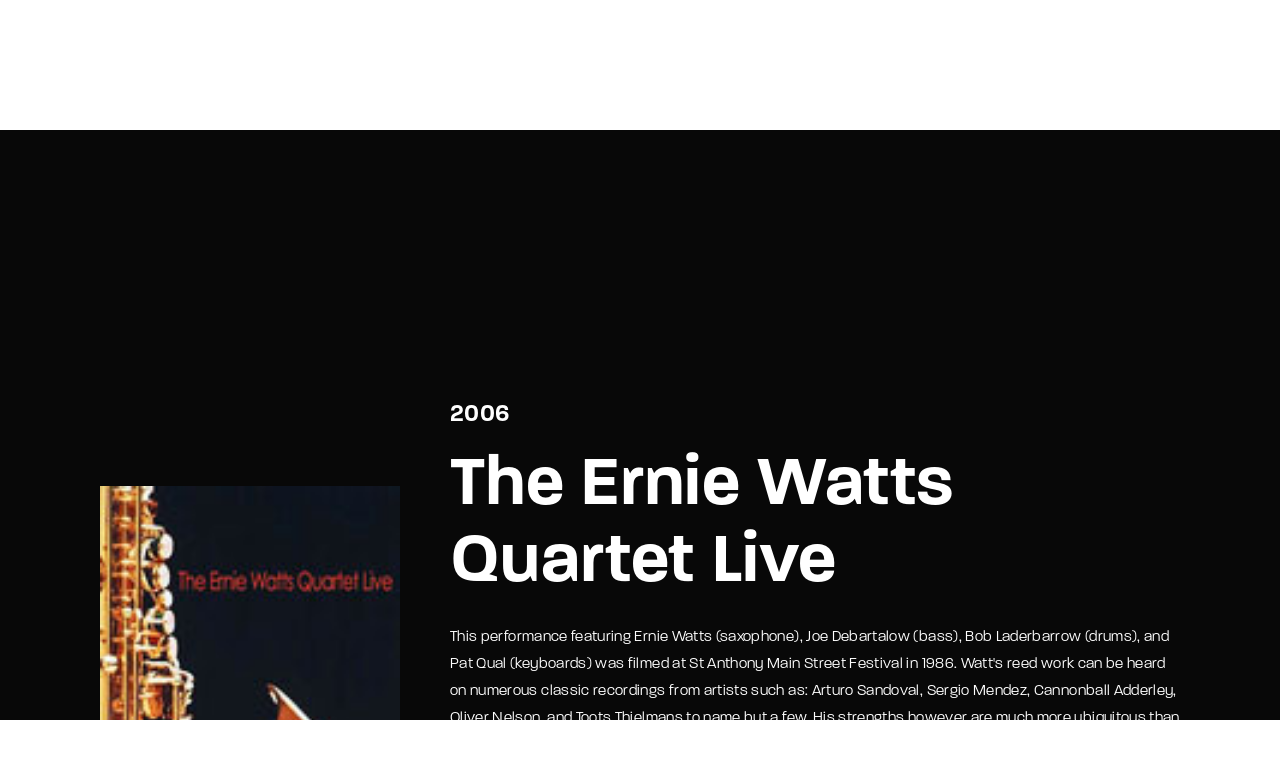

--- FILE ---
content_type: text/html; charset=UTF-8
request_url: https://onlinemoviesbox.com/title-item/the-ernie-watts-quartet-live/
body_size: 12020
content:
<!DOCTYPE html>
<html lang="en-US">
	<head>
		<meta charset="UTF-8" />
		<meta http-equiv="X-UA-Compatible" content="IE=edge">
		<link rel="profile" href="gmpg.org/xfn/11" />

		<meta name="viewport" content="width=device-width, initial-scale=1">
		<meta name='robots' content='index, follow, max-image-preview:large, max-snippet:-1, max-video-preview:-1' />
	<style>img:is([sizes="auto" i], [sizes^="auto," i]) { contain-intrinsic-size: 3000px 1500px }</style>
	
	<!-- This site is optimized with the Yoast SEO plugin v22.2 - https://yoast.com/wordpress/plugins/seo/ -->
	<title>The Ernie Watts Quartet Live - OnlineMoviesBox</title>
	<link rel="canonical" href="https://onlinemoviesbox.com/title-item/the-ernie-watts-quartet-live/" />
	<meta property="og:locale" content="en_US" />
	<meta property="og:type" content="article" />
	<meta property="og:title" content="The Ernie Watts Quartet Live - OnlineMoviesBox" />
	<meta property="og:description" content="This performance featuring Ernie Watts (saxophone), Joe Debartalow (bass), Bob Laderbarrow (drums), and Pat Qual (keyboards) was filmed at St Anthony Main Street Festival in..." />
	<meta property="og:url" content="https://onlinemoviesbox.com/title-item/the-ernie-watts-quartet-live/" />
	<meta property="og:site_name" content="OnlineMoviesBox" />
	<meta name="twitter:card" content="summary_large_image" />
	<meta name="twitter:label1" content="Est. reading time" />
	<meta name="twitter:data1" content="1 minute" />
	<script type="application/ld+json" class="yoast-schema-graph">{"@context":"https://schema.org","@graph":[{"@type":"WebPage","@id":"https://onlinemoviesbox.com/title-item/the-ernie-watts-quartet-live/","url":"https://onlinemoviesbox.com/title-item/the-ernie-watts-quartet-live/","name":"The Ernie Watts Quartet Live - OnlineMoviesBox","isPartOf":{"@id":"https://onlinemoviesbox.com/#website"},"datePublished":"2022-06-08T13:45:10+00:00","dateModified":"2022-06-08T13:45:10+00:00","breadcrumb":{"@id":"https://onlinemoviesbox.com/title-item/the-ernie-watts-quartet-live/#breadcrumb"},"inLanguage":"en-US","potentialAction":[{"@type":"ReadAction","target":["https://onlinemoviesbox.com/title-item/the-ernie-watts-quartet-live/"]}]},{"@type":"BreadcrumbList","@id":"https://onlinemoviesbox.com/title-item/the-ernie-watts-quartet-live/#breadcrumb","itemListElement":[{"@type":"ListItem","position":1,"name":"Titles","item":"https://onlinemoviesbox.com/title-item/"},{"@type":"ListItem","position":2,"name":"The Ernie Watts Quartet Live"}]},{"@type":"WebSite","@id":"https://onlinemoviesbox.com/#website","url":"https://onlinemoviesbox.com/","name":"OnlineMoviesBox","description":"Watch The Best Movies Online","potentialAction":[{"@type":"SearchAction","target":{"@type":"EntryPoint","urlTemplate":"https://onlinemoviesbox.com/?s={search_term_string}"},"query-input":"required name=search_term_string"}],"inLanguage":"en-US"}]}</script>
	<!-- / Yoast SEO plugin. -->


<link rel='dns-prefetch' href='//use.typekit.net' />
<link rel="alternate" type="application/rss+xml" title="OnlineMoviesBox &raquo; Feed" href="https://onlinemoviesbox.com/feed/" />
<link rel="alternate" type="application/rss+xml" title="OnlineMoviesBox &raquo; Comments Feed" href="https://onlinemoviesbox.com/comments/feed/" />
<link rel="alternate" type="application/rss+xml" title="OnlineMoviesBox &raquo; The Ernie Watts Quartet Live Comments Feed" href="https://onlinemoviesbox.com/title-item/the-ernie-watts-quartet-live/feed/" />
<script type="text/javascript">
/* <![CDATA[ */
window._wpemojiSettings = {"baseUrl":"https:\/\/s.w.org\/images\/core\/emoji\/16.0.1\/72x72\/","ext":".png","svgUrl":"https:\/\/s.w.org\/images\/core\/emoji\/16.0.1\/svg\/","svgExt":".svg","source":{"concatemoji":"https:\/\/onlinemoviesbox.com\/wp-includes\/js\/wp-emoji-release.min.js?ver=6.8.3"}};
/*! This file is auto-generated */
!function(s,n){var o,i,e;function c(e){try{var t={supportTests:e,timestamp:(new Date).valueOf()};sessionStorage.setItem(o,JSON.stringify(t))}catch(e){}}function p(e,t,n){e.clearRect(0,0,e.canvas.width,e.canvas.height),e.fillText(t,0,0);var t=new Uint32Array(e.getImageData(0,0,e.canvas.width,e.canvas.height).data),a=(e.clearRect(0,0,e.canvas.width,e.canvas.height),e.fillText(n,0,0),new Uint32Array(e.getImageData(0,0,e.canvas.width,e.canvas.height).data));return t.every(function(e,t){return e===a[t]})}function u(e,t){e.clearRect(0,0,e.canvas.width,e.canvas.height),e.fillText(t,0,0);for(var n=e.getImageData(16,16,1,1),a=0;a<n.data.length;a++)if(0!==n.data[a])return!1;return!0}function f(e,t,n,a){switch(t){case"flag":return n(e,"\ud83c\udff3\ufe0f\u200d\u26a7\ufe0f","\ud83c\udff3\ufe0f\u200b\u26a7\ufe0f")?!1:!n(e,"\ud83c\udde8\ud83c\uddf6","\ud83c\udde8\u200b\ud83c\uddf6")&&!n(e,"\ud83c\udff4\udb40\udc67\udb40\udc62\udb40\udc65\udb40\udc6e\udb40\udc67\udb40\udc7f","\ud83c\udff4\u200b\udb40\udc67\u200b\udb40\udc62\u200b\udb40\udc65\u200b\udb40\udc6e\u200b\udb40\udc67\u200b\udb40\udc7f");case"emoji":return!a(e,"\ud83e\udedf")}return!1}function g(e,t,n,a){var r="undefined"!=typeof WorkerGlobalScope&&self instanceof WorkerGlobalScope?new OffscreenCanvas(300,150):s.createElement("canvas"),o=r.getContext("2d",{willReadFrequently:!0}),i=(o.textBaseline="top",o.font="600 32px Arial",{});return e.forEach(function(e){i[e]=t(o,e,n,a)}),i}function t(e){var t=s.createElement("script");t.src=e,t.defer=!0,s.head.appendChild(t)}"undefined"!=typeof Promise&&(o="wpEmojiSettingsSupports",i=["flag","emoji"],n.supports={everything:!0,everythingExceptFlag:!0},e=new Promise(function(e){s.addEventListener("DOMContentLoaded",e,{once:!0})}),new Promise(function(t){var n=function(){try{var e=JSON.parse(sessionStorage.getItem(o));if("object"==typeof e&&"number"==typeof e.timestamp&&(new Date).valueOf()<e.timestamp+604800&&"object"==typeof e.supportTests)return e.supportTests}catch(e){}return null}();if(!n){if("undefined"!=typeof Worker&&"undefined"!=typeof OffscreenCanvas&&"undefined"!=typeof URL&&URL.createObjectURL&&"undefined"!=typeof Blob)try{var e="postMessage("+g.toString()+"("+[JSON.stringify(i),f.toString(),p.toString(),u.toString()].join(",")+"));",a=new Blob([e],{type:"text/javascript"}),r=new Worker(URL.createObjectURL(a),{name:"wpTestEmojiSupports"});return void(r.onmessage=function(e){c(n=e.data),r.terminate(),t(n)})}catch(e){}c(n=g(i,f,p,u))}t(n)}).then(function(e){for(var t in e)n.supports[t]=e[t],n.supports.everything=n.supports.everything&&n.supports[t],"flag"!==t&&(n.supports.everythingExceptFlag=n.supports.everythingExceptFlag&&n.supports[t]);n.supports.everythingExceptFlag=n.supports.everythingExceptFlag&&!n.supports.flag,n.DOMReady=!1,n.readyCallback=function(){n.DOMReady=!0}}).then(function(){return e}).then(function(){var e;n.supports.everything||(n.readyCallback(),(e=n.source||{}).concatemoji?t(e.concatemoji):e.wpemoji&&e.twemoji&&(t(e.twemoji),t(e.wpemoji)))}))}((window,document),window._wpemojiSettings);
/* ]]> */
</script>
<style id='wp-emoji-styles-inline-css' type='text/css'>

	img.wp-smiley, img.emoji {
		display: inline !important;
		border: none !important;
		box-shadow: none !important;
		height: 1em !important;
		width: 1em !important;
		margin: 0 0.07em !important;
		vertical-align: -0.1em !important;
		background: none !important;
		padding: 0 !important;
	}
</style>
<link rel='stylesheet' id='wp-block-library-css' href='https://onlinemoviesbox.com/wp-includes/css/dist/block-library/style.min.css?ver=6.8.3' type='text/css' media='all' />
<style id='wp-block-library-theme-inline-css' type='text/css'>
.wp-block-audio :where(figcaption){color:#555;font-size:13px;text-align:center}.is-dark-theme .wp-block-audio :where(figcaption){color:#ffffffa6}.wp-block-audio{margin:0 0 1em}.wp-block-code{border:1px solid #ccc;border-radius:4px;font-family:Menlo,Consolas,monaco,monospace;padding:.8em 1em}.wp-block-embed :where(figcaption){color:#555;font-size:13px;text-align:center}.is-dark-theme .wp-block-embed :where(figcaption){color:#ffffffa6}.wp-block-embed{margin:0 0 1em}.blocks-gallery-caption{color:#555;font-size:13px;text-align:center}.is-dark-theme .blocks-gallery-caption{color:#ffffffa6}:root :where(.wp-block-image figcaption){color:#555;font-size:13px;text-align:center}.is-dark-theme :root :where(.wp-block-image figcaption){color:#ffffffa6}.wp-block-image{margin:0 0 1em}.wp-block-pullquote{border-bottom:4px solid;border-top:4px solid;color:currentColor;margin-bottom:1.75em}.wp-block-pullquote cite,.wp-block-pullquote footer,.wp-block-pullquote__citation{color:currentColor;font-size:.8125em;font-style:normal;text-transform:uppercase}.wp-block-quote{border-left:.25em solid;margin:0 0 1.75em;padding-left:1em}.wp-block-quote cite,.wp-block-quote footer{color:currentColor;font-size:.8125em;font-style:normal;position:relative}.wp-block-quote:where(.has-text-align-right){border-left:none;border-right:.25em solid;padding-left:0;padding-right:1em}.wp-block-quote:where(.has-text-align-center){border:none;padding-left:0}.wp-block-quote.is-large,.wp-block-quote.is-style-large,.wp-block-quote:where(.is-style-plain){border:none}.wp-block-search .wp-block-search__label{font-weight:700}.wp-block-search__button{border:1px solid #ccc;padding:.375em .625em}:where(.wp-block-group.has-background){padding:1.25em 2.375em}.wp-block-separator.has-css-opacity{opacity:.4}.wp-block-separator{border:none;border-bottom:2px solid;margin-left:auto;margin-right:auto}.wp-block-separator.has-alpha-channel-opacity{opacity:1}.wp-block-separator:not(.is-style-wide):not(.is-style-dots){width:100px}.wp-block-separator.has-background:not(.is-style-dots){border-bottom:none;height:1px}.wp-block-separator.has-background:not(.is-style-wide):not(.is-style-dots){height:2px}.wp-block-table{margin:0 0 1em}.wp-block-table td,.wp-block-table th{word-break:normal}.wp-block-table :where(figcaption){color:#555;font-size:13px;text-align:center}.is-dark-theme .wp-block-table :where(figcaption){color:#ffffffa6}.wp-block-video :where(figcaption){color:#555;font-size:13px;text-align:center}.is-dark-theme .wp-block-video :where(figcaption){color:#ffffffa6}.wp-block-video{margin:0 0 1em}:root :where(.wp-block-template-part.has-background){margin-bottom:0;margin-top:0;padding:1.25em 2.375em}
</style>
<style id='classic-theme-styles-inline-css' type='text/css'>
/*! This file is auto-generated */
.wp-block-button__link{color:#fff;background-color:#32373c;border-radius:9999px;box-shadow:none;text-decoration:none;padding:calc(.667em + 2px) calc(1.333em + 2px);font-size:1.125em}.wp-block-file__button{background:#32373c;color:#fff;text-decoration:none}
</style>
<style id='global-styles-inline-css' type='text/css'>
:root{--wp--preset--aspect-ratio--square: 1;--wp--preset--aspect-ratio--4-3: 4/3;--wp--preset--aspect-ratio--3-4: 3/4;--wp--preset--aspect-ratio--3-2: 3/2;--wp--preset--aspect-ratio--2-3: 2/3;--wp--preset--aspect-ratio--16-9: 16/9;--wp--preset--aspect-ratio--9-16: 9/16;--wp--preset--color--black: #000000;--wp--preset--color--cyan-bluish-gray: #abb8c3;--wp--preset--color--white: #ffffff;--wp--preset--color--pale-pink: #f78da7;--wp--preset--color--vivid-red: #cf2e2e;--wp--preset--color--luminous-vivid-orange: #ff6900;--wp--preset--color--luminous-vivid-amber: #fcb900;--wp--preset--color--light-green-cyan: #7bdcb5;--wp--preset--color--vivid-green-cyan: #00d084;--wp--preset--color--pale-cyan-blue: #8ed1fc;--wp--preset--color--vivid-cyan-blue: #0693e3;--wp--preset--color--vivid-purple: #9b51e0;--wp--preset--gradient--vivid-cyan-blue-to-vivid-purple: linear-gradient(135deg,rgba(6,147,227,1) 0%,rgb(155,81,224) 100%);--wp--preset--gradient--light-green-cyan-to-vivid-green-cyan: linear-gradient(135deg,rgb(122,220,180) 0%,rgb(0,208,130) 100%);--wp--preset--gradient--luminous-vivid-amber-to-luminous-vivid-orange: linear-gradient(135deg,rgba(252,185,0,1) 0%,rgba(255,105,0,1) 100%);--wp--preset--gradient--luminous-vivid-orange-to-vivid-red: linear-gradient(135deg,rgba(255,105,0,1) 0%,rgb(207,46,46) 100%);--wp--preset--gradient--very-light-gray-to-cyan-bluish-gray: linear-gradient(135deg,rgb(238,238,238) 0%,rgb(169,184,195) 100%);--wp--preset--gradient--cool-to-warm-spectrum: linear-gradient(135deg,rgb(74,234,220) 0%,rgb(151,120,209) 20%,rgb(207,42,186) 40%,rgb(238,44,130) 60%,rgb(251,105,98) 80%,rgb(254,248,76) 100%);--wp--preset--gradient--blush-light-purple: linear-gradient(135deg,rgb(255,206,236) 0%,rgb(152,150,240) 100%);--wp--preset--gradient--blush-bordeaux: linear-gradient(135deg,rgb(254,205,165) 0%,rgb(254,45,45) 50%,rgb(107,0,62) 100%);--wp--preset--gradient--luminous-dusk: linear-gradient(135deg,rgb(255,203,112) 0%,rgb(199,81,192) 50%,rgb(65,88,208) 100%);--wp--preset--gradient--pale-ocean: linear-gradient(135deg,rgb(255,245,203) 0%,rgb(182,227,212) 50%,rgb(51,167,181) 100%);--wp--preset--gradient--electric-grass: linear-gradient(135deg,rgb(202,248,128) 0%,rgb(113,206,126) 100%);--wp--preset--gradient--midnight: linear-gradient(135deg,rgb(2,3,129) 0%,rgb(40,116,252) 100%);--wp--preset--font-size--small: 13px;--wp--preset--font-size--medium: 20px;--wp--preset--font-size--large: 36px;--wp--preset--font-size--x-large: 42px;--wp--preset--spacing--20: 0.44rem;--wp--preset--spacing--30: 0.67rem;--wp--preset--spacing--40: 1rem;--wp--preset--spacing--50: 1.5rem;--wp--preset--spacing--60: 2.25rem;--wp--preset--spacing--70: 3.38rem;--wp--preset--spacing--80: 5.06rem;--wp--preset--shadow--natural: 6px 6px 9px rgba(0, 0, 0, 0.2);--wp--preset--shadow--deep: 12px 12px 50px rgba(0, 0, 0, 0.4);--wp--preset--shadow--sharp: 6px 6px 0px rgba(0, 0, 0, 0.2);--wp--preset--shadow--outlined: 6px 6px 0px -3px rgba(255, 255, 255, 1), 6px 6px rgba(0, 0, 0, 1);--wp--preset--shadow--crisp: 6px 6px 0px rgba(0, 0, 0, 1);}:where(.is-layout-flex){gap: 0.5em;}:where(.is-layout-grid){gap: 0.5em;}body .is-layout-flex{display: flex;}.is-layout-flex{flex-wrap: wrap;align-items: center;}.is-layout-flex > :is(*, div){margin: 0;}body .is-layout-grid{display: grid;}.is-layout-grid > :is(*, div){margin: 0;}:where(.wp-block-columns.is-layout-flex){gap: 2em;}:where(.wp-block-columns.is-layout-grid){gap: 2em;}:where(.wp-block-post-template.is-layout-flex){gap: 1.25em;}:where(.wp-block-post-template.is-layout-grid){gap: 1.25em;}.has-black-color{color: var(--wp--preset--color--black) !important;}.has-cyan-bluish-gray-color{color: var(--wp--preset--color--cyan-bluish-gray) !important;}.has-white-color{color: var(--wp--preset--color--white) !important;}.has-pale-pink-color{color: var(--wp--preset--color--pale-pink) !important;}.has-vivid-red-color{color: var(--wp--preset--color--vivid-red) !important;}.has-luminous-vivid-orange-color{color: var(--wp--preset--color--luminous-vivid-orange) !important;}.has-luminous-vivid-amber-color{color: var(--wp--preset--color--luminous-vivid-amber) !important;}.has-light-green-cyan-color{color: var(--wp--preset--color--light-green-cyan) !important;}.has-vivid-green-cyan-color{color: var(--wp--preset--color--vivid-green-cyan) !important;}.has-pale-cyan-blue-color{color: var(--wp--preset--color--pale-cyan-blue) !important;}.has-vivid-cyan-blue-color{color: var(--wp--preset--color--vivid-cyan-blue) !important;}.has-vivid-purple-color{color: var(--wp--preset--color--vivid-purple) !important;}.has-black-background-color{background-color: var(--wp--preset--color--black) !important;}.has-cyan-bluish-gray-background-color{background-color: var(--wp--preset--color--cyan-bluish-gray) !important;}.has-white-background-color{background-color: var(--wp--preset--color--white) !important;}.has-pale-pink-background-color{background-color: var(--wp--preset--color--pale-pink) !important;}.has-vivid-red-background-color{background-color: var(--wp--preset--color--vivid-red) !important;}.has-luminous-vivid-orange-background-color{background-color: var(--wp--preset--color--luminous-vivid-orange) !important;}.has-luminous-vivid-amber-background-color{background-color: var(--wp--preset--color--luminous-vivid-amber) !important;}.has-light-green-cyan-background-color{background-color: var(--wp--preset--color--light-green-cyan) !important;}.has-vivid-green-cyan-background-color{background-color: var(--wp--preset--color--vivid-green-cyan) !important;}.has-pale-cyan-blue-background-color{background-color: var(--wp--preset--color--pale-cyan-blue) !important;}.has-vivid-cyan-blue-background-color{background-color: var(--wp--preset--color--vivid-cyan-blue) !important;}.has-vivid-purple-background-color{background-color: var(--wp--preset--color--vivid-purple) !important;}.has-black-border-color{border-color: var(--wp--preset--color--black) !important;}.has-cyan-bluish-gray-border-color{border-color: var(--wp--preset--color--cyan-bluish-gray) !important;}.has-white-border-color{border-color: var(--wp--preset--color--white) !important;}.has-pale-pink-border-color{border-color: var(--wp--preset--color--pale-pink) !important;}.has-vivid-red-border-color{border-color: var(--wp--preset--color--vivid-red) !important;}.has-luminous-vivid-orange-border-color{border-color: var(--wp--preset--color--luminous-vivid-orange) !important;}.has-luminous-vivid-amber-border-color{border-color: var(--wp--preset--color--luminous-vivid-amber) !important;}.has-light-green-cyan-border-color{border-color: var(--wp--preset--color--light-green-cyan) !important;}.has-vivid-green-cyan-border-color{border-color: var(--wp--preset--color--vivid-green-cyan) !important;}.has-pale-cyan-blue-border-color{border-color: var(--wp--preset--color--pale-cyan-blue) !important;}.has-vivid-cyan-blue-border-color{border-color: var(--wp--preset--color--vivid-cyan-blue) !important;}.has-vivid-purple-border-color{border-color: var(--wp--preset--color--vivid-purple) !important;}.has-vivid-cyan-blue-to-vivid-purple-gradient-background{background: var(--wp--preset--gradient--vivid-cyan-blue-to-vivid-purple) !important;}.has-light-green-cyan-to-vivid-green-cyan-gradient-background{background: var(--wp--preset--gradient--light-green-cyan-to-vivid-green-cyan) !important;}.has-luminous-vivid-amber-to-luminous-vivid-orange-gradient-background{background: var(--wp--preset--gradient--luminous-vivid-amber-to-luminous-vivid-orange) !important;}.has-luminous-vivid-orange-to-vivid-red-gradient-background{background: var(--wp--preset--gradient--luminous-vivid-orange-to-vivid-red) !important;}.has-very-light-gray-to-cyan-bluish-gray-gradient-background{background: var(--wp--preset--gradient--very-light-gray-to-cyan-bluish-gray) !important;}.has-cool-to-warm-spectrum-gradient-background{background: var(--wp--preset--gradient--cool-to-warm-spectrum) !important;}.has-blush-light-purple-gradient-background{background: var(--wp--preset--gradient--blush-light-purple) !important;}.has-blush-bordeaux-gradient-background{background: var(--wp--preset--gradient--blush-bordeaux) !important;}.has-luminous-dusk-gradient-background{background: var(--wp--preset--gradient--luminous-dusk) !important;}.has-pale-ocean-gradient-background{background: var(--wp--preset--gradient--pale-ocean) !important;}.has-electric-grass-gradient-background{background: var(--wp--preset--gradient--electric-grass) !important;}.has-midnight-gradient-background{background: var(--wp--preset--gradient--midnight) !important;}.has-small-font-size{font-size: var(--wp--preset--font-size--small) !important;}.has-medium-font-size{font-size: var(--wp--preset--font-size--medium) !important;}.has-large-font-size{font-size: var(--wp--preset--font-size--large) !important;}.has-x-large-font-size{font-size: var(--wp--preset--font-size--x-large) !important;}
:where(.wp-block-post-template.is-layout-flex){gap: 1.25em;}:where(.wp-block-post-template.is-layout-grid){gap: 1.25em;}
:where(.wp-block-columns.is-layout-flex){gap: 2em;}:where(.wp-block-columns.is-layout-grid){gap: 2em;}
:root :where(.wp-block-pullquote){font-size: 1.5em;line-height: 1.6;}
</style>
<link rel='stylesheet' id='contact-form-7-css' href='https://onlinemoviesbox.com/wp-content/plugins/contact-form-7/includes/css/styles.css?ver=5.7.3' type='text/css' media='all' />
<link rel='stylesheet' id='noxe-child-css' href='https://onlinemoviesbox.com/wp-content/themes/noxe/style.css?ver=6.8.3' type='text/css' media='all' />
<link rel='stylesheet' id='fancybox-css' href='https://onlinemoviesbox.com/wp-content/themes/noxe/includes/assets/css/fancybox.min.css?ver=6.8.3' type='text/css' media='all' />
<link rel='stylesheet' id='foundation-css' href='https://onlinemoviesbox.com/wp-content/themes/noxe/includes/assets/css/foundation.min.css?ver=6.8.3' type='text/css' media='all' />
<link rel='stylesheet' id='swiper-css' href='https://onlinemoviesbox.com/wp-content/themes/noxe/includes/assets/css/swiper.min.css?ver=6.8.3' type='text/css' media='all' />
<link rel='stylesheet' id='fontawesome-css' href='https://onlinemoviesbox.com/wp-content/themes/noxe/includes/assets/css/fontawesome.min.css?ver=6.8.3' type='text/css' media='all' />
<link rel='stylesheet' id='selectize-css' href='https://onlinemoviesbox.com/wp-content/themes/noxe/includes/assets/css/selectize.min.css?ver=6.8.3' type='text/css' media='all' />
<link rel='stylesheet' id='simplebar-css' href='https://onlinemoviesbox.com/wp-content/themes/noxe/includes/assets/css/simplebar.min.css?ver=6.8.3' type='text/css' media='all' />
<link rel='stylesheet' id='justifiedGallery-css' href='https://onlinemoviesbox.com/wp-content/themes/noxe/includes/assets/css/justifiedGallery.min.css?ver=6.8.3' type='text/css' media='all' />
<link rel='stylesheet' id='noxe-theme-css' href='https://onlinemoviesbox.com/wp-content/themes/noxe/includes/assets/css/gt-style.min.css?ver=6.8.3' type='text/css' media='all' />
<link rel='stylesheet' id='noxe-social-media-css' href='https://onlinemoviesbox.com/wp-content/themes/noxe/includes/assets/css/gt-social-media.min.css?ver=6.8.3' type='text/css' media='all' />
<link rel='stylesheet' id='noxe-css' href='https://onlinemoviesbox.com/wp-content/themes/noxe-child/style.css?ver=6.8.3' type='text/css' media='all' />
<link rel='stylesheet' id='noxe-default-fonts-css' href='https://use.typekit.net/oek3jfu.css?ver=1.0.0' type='text/css' media='all' />
<link rel='stylesheet' id='noxe-custom-css' href='https://onlinemoviesbox.com/wp-content/themes/noxe/includes/assets/css/custom.css?ver=1.0.0' type='text/css' media='all' />
<style id='noxe-custom-inline-css' type='text/css'>
body{font-family: 'paralucent';}
</style>
<script type="text/javascript" src="https://onlinemoviesbox.com/wp-includes/js/jquery/jquery.min.js?ver=3.7.1" id="jquery-core-js"></script>
<script type="text/javascript" src="https://onlinemoviesbox.com/wp-includes/js/jquery/jquery-migrate.min.js?ver=3.4.1" id="jquery-migrate-js"></script>
<link rel="https://api.w.org/" href="https://onlinemoviesbox.com/wp-json/" /><link rel="alternate" title="JSON" type="application/json" href="https://onlinemoviesbox.com/wp-json/wp/v2/title-item/6043" /><link rel="EditURI" type="application/rsd+xml" title="RSD" href="https://onlinemoviesbox.com/xmlrpc.php?rsd" />
<meta name="generator" content="WordPress 6.8.3" />
<link rel='shortlink' href='https://onlinemoviesbox.com/?p=6043' />
<link rel="alternate" title="oEmbed (JSON)" type="application/json+oembed" href="https://onlinemoviesbox.com/wp-json/oembed/1.0/embed?url=https%3A%2F%2Fonlinemoviesbox.com%2Ftitle-item%2Fthe-ernie-watts-quartet-live%2F" />
<link rel="alternate" title="oEmbed (XML)" type="text/xml+oembed" href="https://onlinemoviesbox.com/wp-json/oembed/1.0/embed?url=https%3A%2F%2Fonlinemoviesbox.com%2Ftitle-item%2Fthe-ernie-watts-quartet-live%2F&#038;format=xml" />
<meta name="generator" content="Powered by WPBakery Page Builder - drag and drop page builder for WordPress."/>
<noscript><style> .wpb_animate_when_almost_visible { opacity: 1; }</style></noscript>
	</head>
	<body data-rsssl=1 class="wp-singular title-item-template-default single single-title-item postid-6043 wp-embed-responsive wp-theme-noxe wp-child-theme-noxe-child noxe-theme wpb-js-composer js-comp-ver-6.9.0 vc_responsive">

		
		
		<header class="gt-header gt-desktop-header gt-style-1 gt-dark gt-absolute gt-transparent"><div class="gt-flex-container-full"><div class="gt-item-group"><div class="gt-item gt-off-canvas-icon gt-linked-item" data-toggle="gt-off-canvas"><svg xmlns="http://www.w3.org/2000/svg" width="24" height="24" viewBox="0 0 24 24" fill="none" stroke="currentColor" stroke-width="2" stroke-linecap="round" stroke-linejoin="round" class="feather feather-menu"><line x1="3" y1="12" x2="21" y2="12"></line><line x1="3" y1="6" x2="21" y2="6"></line><line x1="3" y1="18" x2="21" y2="18"></line></svg></div><div class="gt-item gt-logo"><a href="https://onlinemoviesbox.com/"><span>OnlineMoviesBox</span></a></div><div class="gt-item gt-language-switcher gt-style-1"></div></div><div class="gt-item-group"><div class="gt-item gt-search gt-linked-item" data-toggle="gt-search-popup"><svg xmlns="http://www.w3.org/2000/svg" width="23" height="23" viewBox="0 0 24 24" fill="none" stroke="currentColor" stroke-width="2" stroke-linecap="round" stroke-linejoin="round" class="feather feather-search"><circle cx="11" cy="11" r="8"></circle><line x1="21" y1="21" x2="16.65" y2="16.65"></line></svg></div></div></div></header>
		<header class="gt-header gt-desktop-header gt-style-1 gt-fixed gt-sticky-header gt-light"><div class="gt-flex-container-full"><div class="gt-item-group"><div class="gt-item gt-off-canvas-icon gt-linked-item" data-toggle="gt-off-canvas"><svg xmlns="http://www.w3.org/2000/svg" width="24" height="24" viewBox="0 0 24 24" fill="none" stroke="currentColor" stroke-width="2" stroke-linecap="round" stroke-linejoin="round" class="feather feather-menu"><line x1="3" y1="12" x2="21" y2="12"></line><line x1="3" y1="6" x2="21" y2="6"></line><line x1="3" y1="18" x2="21" y2="18"></line></svg></div><div class="gt-item gt-logo"><a href="https://onlinemoviesbox.com/"><span>OnlineMoviesBox</span></a></div><div class="gt-item gt-language-switcher gt-style-1"></div></div><div class="gt-item-group"><div class="gt-item gt-search gt-linked-item" data-toggle="gt-search-popup"><svg xmlns="http://www.w3.org/2000/svg" width="23" height="23" viewBox="0 0 24 24" fill="none" stroke="currentColor" stroke-width="2" stroke-linecap="round" stroke-linejoin="round" class="feather feather-search"><circle cx="11" cy="11" r="8"></circle><line x1="21" y1="21" x2="16.65" y2="16.65"></line></svg></div></div></div></header>
		<header class="gt-header gt-mobile-header gt-m-style-1 gt-light gt-default"><div class="gt-flex-container-full"><div class="gt-item-group"><div class="gt-item gt-off-canvas-icon gt-linked-item" data-toggle="gt-off-canvas"><svg xmlns="http://www.w3.org/2000/svg" width="24" height="24" viewBox="0 0 24 24" fill="none" stroke="currentColor" stroke-width="2" stroke-linecap="round" stroke-linejoin="round" class="feather feather-menu"><line x1="3" y1="12" x2="21" y2="12"></line><line x1="3" y1="6" x2="21" y2="6"></line><line x1="3" y1="18" x2="21" y2="18"></line></svg></div><div class="gt-item gt-logo"><a href="https://onlinemoviesbox.com/"><span>OnlineMoviesBox</span></a></div></div><div class="gt-item-group"><div class="gt-item gt-language-switcher gt-style-1"></div><div class="gt-item gt-search gt-linked-item" data-toggle="gt-search-popup"><svg xmlns="http://www.w3.org/2000/svg" width="23" height="23" viewBox="0 0 24 24" fill="none" stroke="currentColor" stroke-width="2" stroke-linecap="round" stroke-linejoin="round" class="feather feather-search"><circle cx="11" cy="11" r="8"></circle><line x1="21" y1="21" x2="16.65" y2="16.65"></line></svg></div></div></div></header>
		<header class="gt-header gt-mobile-header gt-m-style-1 gt-light gt-fixed gt-sticky-mobile-header"><div class="gt-flex-container-full"><div class="gt-item-group"><div class="gt-item gt-off-canvas-icon gt-linked-item" data-toggle="gt-off-canvas"><svg xmlns="http://www.w3.org/2000/svg" width="24" height="24" viewBox="0 0 24 24" fill="none" stroke="currentColor" stroke-width="2" stroke-linecap="round" stroke-linejoin="round" class="feather feather-menu"><line x1="3" y1="12" x2="21" y2="12"></line><line x1="3" y1="6" x2="21" y2="6"></line><line x1="3" y1="18" x2="21" y2="18"></line></svg></div><div class="gt-item gt-logo"><a href="https://onlinemoviesbox.com/"><span>OnlineMoviesBox</span></a></div></div><div class="gt-item-group"><div class="gt-item gt-language-switcher gt-style-1"></div><div class="gt-item gt-search gt-linked-item" data-toggle="gt-search-popup"><svg xmlns="http://www.w3.org/2000/svg" width="23" height="23" viewBox="0 0 24 24" fill="none" stroke="currentColor" stroke-width="2" stroke-linecap="round" stroke-linejoin="round" class="feather feather-search"><circle cx="11" cy="11" r="8"></circle><line x1="21" y1="21" x2="16.65" y2="16.65"></line></svg></div></div></div></header>
		<main class="gt-main">
	
		
		
			<div class="gt-page-wrapper">
				<div class="gt-title-overview gt-style-1"><div class="gt-cover"><div class="gt-flex-container"><div class="gt-poster"><img width="600" height="885" class="attachment-noxe-title-poster-2 size-noxe-title-poster-2" src="https://cdn.flixu.tv/onlinemoviesbox.com/images/newcover/ernie_watts_quartet_live_checkedcover_125x178.jpg" loading="lazy"></div><div class="gt-details gt-part-1"><h6>2006</h6><h1>The Ernie Watts Quartet Live</h1><div class="gt-mini-summary"><p>This performance featuring Ernie Watts (saxophone), Joe Debartalow (bass), Bob Laderbarrow (drums), and Pat Qual (keyboards) was filmed at St Anthony Main Street Festival in 1986. Watt's reed work can be heard on numerous classic recordings from artists such as: Arturo Sandoval, Sergio Mendez, Cannonball Adderley, Oliver Nelson, and Toots Thielmans to name but a few. His strengths however are much more ubiquitous than the jazz realm, having played on sessions for pop's most respected artists, namely, Quincy Jones, Whitney Houston, Chaka Khan, Frank Zappa, Julio Iglesias, Joe Cocker, Bonnie Raitt and he joined The Rolling Stones on stage for their 1981 U.S. Tour.</p>
</div><div class="gt-items"><div class="gt-item gt-watch-trailer"><div class="gt-button gt-style-3 gt-dark"><a data-type="iframe" data-src="https://video.crazedigital.com/player/gYR9bMJ2iLB6HhpvqCvq/TR8TRjpjc1mCYCyv7O0B" data-fancybox2 href="javascript:;"><div class="gt-icon"><svg xmlns="http://www.w3.org/2000/svg" width="24" height="24" viewBox="0 0 24 24" fill="none" stroke="currentColor" stroke-width="2" stroke-linecap="round" stroke-linejoin="round" class="feather feather-play"><polygon points="5 3 19 12 5 21 5 3"></polygon></svg></div><span>Watch the Movie</span></a></div></div><div class="gt-dotted-items"><div class="gt-item gt-genres"><ul><li><a href="https://onlinemoviesbox.com/title-genre/live-shows/?post_type=title-item">Live Shows</a></li></ul></div><div class="gt-item gt-release-date">2006</div></div></div></div></div></div><div class="gt-flex-container"><div class="gt-details gt-part-2"><div class="gt-inner-wrapper"><div class="gt-buttons"><div class="gt-button gt-style-2 gt-dark gt-add-watchlist"><a data-toggle="gt-user-box" class="gt-login-for-watchlist" title="Add to Watchlist" gt-tooltip="true"><svg xmlns="http://www.w3.org/2000/svg" width="24" height="24" viewBox="0 0 24 24" fill="none" stroke="currentColor" stroke-width="2" stroke-linecap="round" stroke-linejoin="round"><line x1="12" y1="5" x2="12" y2="19"></line><line x1="5" y1="12" x2="19" y2="12"></line></svg></a></div><div class="gt-button gt-style-2 gt-add-favorites"><a data-toggle="gt-user-box" class="gt-login-for-favorite" title="Add to Favorites" gt-tooltip="true"><svg xmlns="http://www.w3.org/2000/svg" width="24" height="24" viewBox="0 0 24 24" fill="none" stroke="currentColor" stroke-width="2" stroke-linecap="round" stroke-linejoin="round"><path d="M20.84 4.61a5.5 5.5 0 0 0-7.78 0L12 5.67l-1.06-1.06a5.5 5.5 0 0 0-7.78 7.78l1.06 1.06L12 21.23l7.78-7.78 1.06-1.06a5.5 5.5 0 0 0 0-7.78z"></path></svg></a></div></div></div></div></div></div>			
					
					
					<div class="gt-flex-container gt-page-layout">					<a href="https://onlinemoviesbox.com">Home Page</a>
						<div class="gt-page-content gt-page-content-full"><div class="gt-sticky-sidebar">
							<article class="gt-single-title">

								<div id="post-6043" class="gt-item-modules gt-style-1 post-6043 title-item type-title-item status-publish hentry title-type-movie title-genre-live-shows">

									
									
								</div>

							</article>

						</div></div>
						<div class="gt-page-sidebar gt-page-sidebar-no"><div class="gt-sidebar"><div id="block-2" class="gt-widget gt-style-1 widget_block widget_search"><form role="search" method="get" action="https://onlinemoviesbox.com/" class="wp-block-search__button-outside wp-block-search__text-button wp-block-search"    ><label class="wp-block-search__label" for="wp-block-search__input-1" >Search</label><div class="wp-block-search__inside-wrapper " ><input class="wp-block-search__input" id="wp-block-search__input-1" placeholder="" value="" type="search" name="s" required /><button aria-label="Search" class="wp-block-search__button wp-element-button" type="submit" >Search</button></div></form></div><div id="block-3" class="gt-widget gt-style-1 widget_block">
<div class="wp-block-group"><div class="wp-block-group__inner-container is-layout-flow wp-block-group-is-layout-flow"></div></div>
</div><div id="block-4" class="gt-widget gt-style-1 widget_block">
<div class="wp-block-group"><div class="wp-block-group__inner-container is-layout-flow wp-block-group-is-layout-flow"></div></div>
</div></div></div>
					</div>
			</div>
			
			<div class="gt-content-nav gt-style-1"><div class="gt-item gt-prev"><a href="https://onlinemoviesbox.com/title-item/t-g-sheppard-live/"><div class="gt-item-inner"><div class="gt-subtitle">Previous</div><h5 class="gt-title">T.G. Sheppard &#8211; Live</h5></div></a></div><div class="gt-item gt-next"><a href="https://onlinemoviesbox.com/title-item/the-platters-live/"><div class="gt-item-inner"><div class="gt-subtitle">Next</div><h5 class="gt-title">The Platters &#8211; Live</h5></div></a></div></div>
		
	<script type="text/javascript">
	jQuery(document).ready(function($){
		$('[data-fancybox2]').fancybox({
			toolbar  : false,
			smallBtn : true,
			iframe : {
				preload : false,
				css : {
					width : '640px',
					height: '360px'
				}
			}
		})
	});
</script>
			</main>
			<footer class="gt-footer"><div class="gt-footer-widgets gt-style-1 gt-dark"><div class="gt-container"><div class="gt-grid gt-grid-4 gt-spacing-30"><div class="gt-grid-col"><div id="noxe_title_search_widget-2" class="gt-footer-widget widget_noxe_title_search_widget"><div class="gt-widget-title">Search</div><form method="get" action="https://onlinemoviesbox.com/search-results/"><div class="gt-title-search gt-style-1 gt-light"><div class="gt-inner"><div class="gt-keyword"><svg xmlns="http://www.w3.org/2000/svg" width="24" height="24" viewBox="0 0 24 24" fill="none" stroke="currentColor" stroke-width="2" stroke-linecap="round" stroke-linejoin="round" class="feather feather-search"><circle cx="11" cy="11" r="8"></circle><line x1="21" y1="21" x2="16.65" y2="16.65"></line></svg><input name="keyword" type="text" autocomplete="off" placeholder="Find movies tv shows documentary and more..." value="" class="gt-no-border gt-light"></div><div class="gt-fields"><div class="gt-grid gt-grid-1 gt-spacing-0"></div></div></div></div></form></div></div><div class="gt-grid-col"><div id="nav_menu-3" class="gt-footer-widget widget_nav_menu"><div class="gt-widget-title">Genres</div><div class="menu-genres-container"><ul id="menu-genres" class="menu"><li id="menu-item-7304" class="menu-item menu-item-type-taxonomy menu-item-object-title-genre menu-item-7304"><a href="https://onlinemoviesbox.com/title-genre/drama/">Drama</a></li>
<li id="menu-item-7305" class="menu-item menu-item-type-taxonomy menu-item-object-title-genre menu-item-7305"><a href="https://onlinemoviesbox.com/title-genre/documentary/">Documentary</a></li>
<li id="menu-item-7306" class="menu-item menu-item-type-taxonomy menu-item-object-title-genre menu-item-7306"><a href="https://onlinemoviesbox.com/title-genre/family/">Family</a></li>
<li id="menu-item-7307" class="menu-item menu-item-type-taxonomy menu-item-object-title-genre menu-item-7307"><a href="https://onlinemoviesbox.com/title-genre/comedy/">Comedy</a></li>
<li id="menu-item-7308" class="menu-item menu-item-type-taxonomy menu-item-object-title-genre menu-item-7308"><a href="https://onlinemoviesbox.com/title-genre/martial-arts/">Martial Arts</a></li>
<li id="menu-item-7309" class="menu-item menu-item-type-taxonomy menu-item-object-title-genre current-title-item-ancestor current-menu-parent current-title-item-parent menu-item-7309"><a href="https://onlinemoviesbox.com/title-genre/live-shows/">Live Shows</a></li>
<li id="menu-item-7310" class="menu-item menu-item-type-taxonomy menu-item-object-title-genre menu-item-7310"><a href="https://onlinemoviesbox.com/title-genre/music-docu/">Music Docu</a></li>
<li id="menu-item-7311" class="menu-item menu-item-type-taxonomy menu-item-object-title-genre menu-item-7311"><a href="https://onlinemoviesbox.com/title-genre/terrors/">General Horror</a></li>
<li id="menu-item-7312" class="menu-item menu-item-type-taxonomy menu-item-object-title-genre menu-item-7312"><a href="https://onlinemoviesbox.com/title-genre/crime-and-thrillers/">Crime and Thrillers</a></li>
</ul></div></div></div><div class="gt-grid-col"><div id="block-7" class="gt-footer-widget widget_block">
<div class="wp-block-group"><div class="wp-block-group__inner-container is-layout-flow wp-block-group-is-layout-flow">
<div class="wp-block-group"><div class="wp-block-group__inner-container is-layout-flow wp-block-group-is-layout-flow"></div></div>
</div></div>
</div></div><div class="gt-grid-col"><div id="nav_menu-4" class="gt-footer-widget widget_nav_menu"><div class="gt-widget-title">About us</div><div class="menu-about-us-container"><ul id="menu-about-us" class="menu"><li id="menu-item-7344" class="menu-item menu-item-type-post_type menu-item-object-page menu-item-7344"><a href="https://onlinemoviesbox.com/about-us/">About Us</a></li>
<li id="menu-item-7343" class="menu-item menu-item-type-post_type menu-item-object-page menu-item-7343"><a href="https://onlinemoviesbox.com/terms/">Terms</a></li>
<li id="menu-item-7342" class="menu-item menu-item-type-post_type menu-item-object-page menu-item-7342"><a href="https://onlinemoviesbox.com/privacy-policy-2/">PRIVACY POLICY</a></li>
<li id="menu-item-7341" class="menu-item menu-item-type-post_type menu-item-object-page menu-item-7341"><a href="https://onlinemoviesbox.com/dmca-policy/">DMCA POLICY</a></li>
<li id="menu-item-7345" class="menu-item menu-item-type-post_type menu-item-object-page menu-item-7345"><a href="https://onlinemoviesbox.com/contact_us/">Contact Us</a></li>
<li id="menu-item-7340" class="menu-item menu-item-type-post_type menu-item-object-page menu-item-7340"><a href="https://onlinemoviesbox.com/pricing/">Pricing</a></li>
</ul></div></div></div></div></div></div></footer>
			
			<div class="gt-search-popup gt-popup gt-style-1 gt-light"><div class="gt-inner"><div class="gt-close"><span></span><div class="gt-icon"><svg xmlns="http://www.w3.org/2000/svg" width="24" height="24" viewBox="0 0 24 24" fill="none" stroke="currentColor" stroke-width="2" stroke-linecap="round" stroke-linejoin="round" class="feather feather-x"><line x1="18" y1="6" x2="6" y2="18"></line><line x1="6" y1="6" x2="18" y2="18"></line></svg></div></div><div class="gt-container"><div class="gt-search-form"><form role="search" method="get" class="searchform" action="https://onlinemoviesbox.com/"><input type="text" value="" placeholder="Type here to search." autocomplete="off" class="" name="s" /></form><p class="gt-note">Press Enter / Return to begin your search or hit ESC to close.</p></div></div><div class="gt-description"></div></div></div>
			<div class="gt-user-box-popup gt-popup gt-style-1"><div class="gt-inner" data-simplebar><div class="gt-close"><div class="gt-icon"><svg xmlns="http://www.w3.org/2000/svg" width="24" height="24" viewBox="0 0 24 24" fill="none" stroke="currentColor" stroke-width="2" stroke-linecap="round" stroke-linejoin="round" class="feather feather-x"><line x1="18" y1="6" x2="6" y2="18"></line><line x1="6" y1="6" x2="18" y2="18"></line></svg></div></div><div class="gt-container"><div class="gt-user-box gt-style-1"><div class="gt-tabs gt-style-1 gt-horizontal"><ul data-tabs id="gt-user-box-tabs"><li class="tabs-title is-active"><a href="#sign-in">Login</a></li><li class="tabs-title"><a href="#sign-up">Register</a></li></ul></div><div class="gt-tabs-content gt-fade-effect" data-tabs-content="gt-user-box-tabs"><div class="gt-tabs-panel is-active" id="sign-in"><form id="gt-sign-in-form" action="https://onlinemoviesbox.com/" method="POST"><div class="gt-grid gt-grid-1 gt-spacing-10"><div class="gt-grid-col"><label for="gt-sign-in-username" id="gt-sign-in-username-label">Username or Email Address</label><input type="text" name="gt-sign-in-username" id="gt-sign-in-username" required /></div><div class="gt-grid-col"><label for="gt-sign-in-password" id="gt-sign-in-password-label">Password</label><input type="password" name="gt-sign-in-password" id="gt-sign-in-password" required /></div><div class="gt-grid-col"><button type="submit" class="gt-button gt-style-4 gt-full-width">Sign in</button><input type="hidden" value="noxe_sign_in_backend" name="action" /></div><div class="gt-grid-col"><div class="gt-grid gt-grid-2 gt-spacing-10 gt-grid-vertical-center"><div class="gt-grid-col"><input type="checkbox" value="none" class="gt-checkbox" name="gt-remember-me" id="gt-remember-me"/><label class="gt-checkbox-label" for="gt-remember-me" id="gt-remember-me-label">Remember Me</label></div><div class="gt-grid-col gt-password-reset"><a href="https://onlinemoviesbox.com/wp-login.php?action=lostpassword&redirect_to=https%3A%2F%2Fonlinemoviesbox.com%2Ftitle-item%2Fthe-ernie-watts-quartet-live%2F">Lost Your Password?</a></div></div></div></div><div class="gt-notices"></div><input type="hidden" id="gt-sign-in-security" name="gt-sign-in-security" value="45513a5931" /><input type="hidden" name="_wp_http_referer" value="/title-item/the-ernie-watts-quartet-live/" /></form></div><div class="gt-tabs-panel" id="sign-up"><p>New membership are not allowed.</p>
</div></div></div></div><div class="gt-description"></div></div></div>
		<script type="speculationrules">
{"prefetch":[{"source":"document","where":{"and":[{"href_matches":"\/*"},{"not":{"href_matches":["\/wp-*.php","\/wp-admin\/*","\/wp-content\/uploads\/*","\/wp-content\/*","\/wp-content\/plugins\/*","\/wp-content\/themes\/noxe-child\/*","\/wp-content\/themes\/noxe\/*","\/*\\?(.+)"]}},{"not":{"selector_matches":"a[rel~=\"nofollow\"]"}},{"not":{"selector_matches":".no-prefetch, .no-prefetch a"}}]},"eagerness":"conservative"}]}
</script>
<div class="off-canvas position-left gt-offcanvas-full-screen gt-position-left" id="gt-off-canvas" data-off-canvas data-transition="push"><div class="gt-off-canvas gt-style-1 gt-light"><div class="gt-split gt-split-disable"><div class="gt-content" data-simplebar><div class="gt-top"><div class="gt-close"><a aria-label="Close menu" data-close><svg xmlns="http://www.w3.org/2000/svg" width="24" height="24" viewBox="0 0 24 24" fill="none" stroke="currentColor" stroke-width="2" stroke-linecap="round" stroke-linejoin="round" class="feather feather-x"><line x1="18" y1="6" x2="6" y2="18"></line><line x1="6" y1="6" x2="18" y2="18"></line></svg></a></div></div><div class="gt-bottom"><div class="gt-widgets"><div class="gt-grid gt-grid-2 gt-spacing-30"><div class="gt-grid-col"><div id="block-6" class="gt-widget widget_block">
<div class="wp-block-group"><div class="wp-block-group__inner-container is-layout-flow wp-block-group-is-layout-flow"><div class="widget widget_nav_menu"><h2 class="widgettitle">Genres</h2><div class="menu-genres-container"><ul id="menu-genres-1" class="menu"><li class="menu-item menu-item-type-taxonomy menu-item-object-title-genre menu-item-7304"><a href="https://onlinemoviesbox.com/title-genre/drama/">Drama</a></li>
<li class="menu-item menu-item-type-taxonomy menu-item-object-title-genre menu-item-7305"><a href="https://onlinemoviesbox.com/title-genre/documentary/">Documentary</a></li>
<li class="menu-item menu-item-type-taxonomy menu-item-object-title-genre menu-item-7306"><a href="https://onlinemoviesbox.com/title-genre/family/">Family</a></li>
<li class="menu-item menu-item-type-taxonomy menu-item-object-title-genre menu-item-7307"><a href="https://onlinemoviesbox.com/title-genre/comedy/">Comedy</a></li>
<li class="menu-item menu-item-type-taxonomy menu-item-object-title-genre menu-item-7308"><a href="https://onlinemoviesbox.com/title-genre/martial-arts/">Martial Arts</a></li>
<li class="menu-item menu-item-type-taxonomy menu-item-object-title-genre current-title-item-ancestor current-menu-parent current-title-item-parent menu-item-7309"><a href="https://onlinemoviesbox.com/title-genre/live-shows/">Live Shows</a></li>
<li class="menu-item menu-item-type-taxonomy menu-item-object-title-genre menu-item-7310"><a href="https://onlinemoviesbox.com/title-genre/music-docu/">Music Docu</a></li>
<li class="menu-item menu-item-type-taxonomy menu-item-object-title-genre menu-item-7311"><a href="https://onlinemoviesbox.com/title-genre/terrors/">General Horror</a></li>
<li class="menu-item menu-item-type-taxonomy menu-item-object-title-genre menu-item-7312"><a href="https://onlinemoviesbox.com/title-genre/crime-and-thrillers/">Crime and Thrillers</a></li>
</ul></div></div></div></div>
</div></div><div class="gt-grid-col"><div id="block-5" class="gt-widget widget_block">
<div class="wp-block-group"><div class="wp-block-group__inner-container is-layout-flow wp-block-group-is-layout-flow"><div class="widget widget_nav_menu"><h2 class="widgettitle">NFT</h2><div class="menu-nft-container"><ul id="menu-nft" class="menu"><li id="menu-item-7372" class="menu-item menu-item-type-post_type menu-item-object-page menu-item-7372"><a href="https://onlinemoviesbox.com/nft/">NFT</a></li>
<li id="menu-item-7371" class="menu-item menu-item-type-post_type menu-item-object-page menu-item-7371"><a href="https://onlinemoviesbox.com/nft-2/">NFT Projects</a></li>
</ul></div></div></div></div>
</div></div></div></div><div class="gt-social"></div><div class="gt-note"></div></div></div></div></div></div><script type="text/javascript" src="https://onlinemoviesbox.com/wp-content/plugins/contact-form-7/includes/swv/js/index.js?ver=5.7.3" id="swv-js"></script>
<script type="text/javascript" id="contact-form-7-js-extra">
/* <![CDATA[ */
var wpcf7 = {"api":{"root":"https:\/\/onlinemoviesbox.com\/wp-json\/","namespace":"contact-form-7\/v1"},"cached":"1"};
/* ]]> */
</script>
<script type="text/javascript" src="https://onlinemoviesbox.com/wp-content/plugins/contact-form-7/includes/js/index.js?ver=5.7.3" id="contact-form-7-js"></script>
<script type="text/javascript" id="noxe-favorite-system-js-extra">
/* <![CDATA[ */
var ajax_var = {"url":"https:\/\/onlinemoviesbox.com\/wp-admin\/admin-ajax.php","nonce":"e922ec90c2"};
/* ]]> */
</script>
<script type="text/javascript" src="https://onlinemoviesbox.com/wp-content/themes/noxe/includes/assets/js/gt-favorite-system.min.js?ver=6.8.3" id="noxe-favorite-system-js"></script>
<script type="text/javascript" id="noxe-watchlist-system-js-extra">
/* <![CDATA[ */
var ajax_var = {"url":"https:\/\/onlinemoviesbox.com\/wp-admin\/admin-ajax.php","nonce":"e922ec90c2"};
/* ]]> */
</script>
<script type="text/javascript" src="https://onlinemoviesbox.com/wp-content/themes/noxe/includes/assets/js/gt-watchlist-system.min.js?ver=6.8.3" id="noxe-watchlist-system-js"></script>
<script type="text/javascript" src="https://onlinemoviesbox.com/wp-content/themes/noxe/includes/assets/js/fancybox.min.js?ver=6.8.3" id="fancybox-js"></script>
<script type="text/javascript" id="fancybox-js-after">
/* <![CDATA[ */
jQuery(document).ready(function($){$('[data-fancybox]').fancybox({
					loop: true,
					keyboard: true,
					infobar: true,
					animationEffect: 'fade',
					animationDuration: 366,
					transitionEffect: 'fade',
					transitionDuration: 366,
					buttons: [
						"zoom","share","slideShow","fullScreen","download","thumbs","close",
					],
					slideShow: {
						autoStart: true,
						speed: 3000
					},
					thumbs: {
						autoStart: true,
						hideOnClose: true,
						parentEl: '.fancybox-container',
						axis: 'y',
					},
					buttons: [
						"zoom","share","slideShow","fullScreen","download","thumbs","close",
					],
					share: {
						url: function(instance, item) {
							return ((!instance.currentHash && !(item.type === 'inline' || item.type === 'html') ? item.origSrc || item.src : false) || window.location);
						},
						tpl: '<div class="gt-social-sharing"><div class="gt-title">Share This Photo</div><div class="gt-social-links gt-style-4 gt-light gt-size-m gt-center"><ul><li><a href="https://www.facebook.com/sharer/sharer.php?u=https://onlinemoviesbox.com/title-item/the-ernie-watts-quartet-live/&#038;t=The+Ernie+Watts+Quartet+Live" target="_blank" class="gt-facebook"><i class="fa-brands fa-facebook-f"></i></a></li><li><a href="https://twitter.com/intent/tweet?url=https://onlinemoviesbox.com/title-item/the-ernie-watts-quartet-live/&#038;text=The+Ernie+Watts+Quartet+Live" target="_blank" class="gt-twitter"><i class="fa-brands fa-twitter"></i></a></li><li><a href="https://www.linkedin.com/shareArticle?mini=true&#038;url=https://onlinemoviesbox.com/title-item/the-ernie-watts-quartet-live/&#038;title=The+Ernie+Watts+Quartet+Live" target="_blank" class="gt-linkedin"><i class="fa-brands fa-linkedin-in"></i></a></li><li><a href="whatsapp://send?text=https://onlinemoviesbox.com/title-item/the-ernie-watts-quartet-live/" target="_blank" class="gt-whatsapp"><i class="fa-brands fa-whatsapp"></i></a></li><li><a href="https://pinterest.com/pin/create/button/?url=https://onlinemoviesbox.com/title-item/the-ernie-watts-quartet-live/&#038;description=The+Ernie+Watts+Quartet+Live" target="_blank" class="gt-pinterest"><i class="fa-brands fa-pinterest-p"></i></a></li><li><a href="https://reddit.com/submit?url=https://onlinemoviesbox.com/title-item/the-ernie-watts-quartet-live/&#038;title=The+Ernie+Watts+Quartet+Live" target="_blank" class="gt-reddit"><i class="fa-brands fa-reddit-alien"></i></a></li><li><a href="mailto:?body=https://onlinemoviesbox.com/title-item/the-ernie-watts-quartet-live/&#038;subject=The+Ernie+Watts+Quartet+Live" target="_blank" class="gt-email"><i class="fa-solid fa-envelope"></i></a></li></ul></div></div>',
					},
					lang: 'en',
					i18n: {
						' . esc_attr( en ) . ': {
							CLOSE: 'Close',
							NEXT: 'Next',
							PREV: 'Previous',
							ERROR: 'The requested content cannot be loaded. Please try again later.',
							PLAY_START: 'Start slideshow',
							PLAY_STOP: 'Pause slideshow',
							FULL_SCREEN: 'Fullscreen',
							THUMBS: 'Thumbnails',
							DOWNLOAD: 'Download',
							SHARE: 'Share',
							ZOOM: 'Zoom',
						},
					},
				});});
jQuery(document).ready(function($){if (jQuery('.js-drilldown-back').length) {
			jQuery('.js-drilldown-back').each(function () {
				jQuery('.js-drilldown-back').find('a').text('Back');
			});
		}});
/* ]]> */
</script>
<script type="text/javascript" src="https://onlinemoviesbox.com/wp-content/themes/noxe/includes/assets/js/what-input.js?ver=6.8.3" id="what-input-js"></script>
<script type="text/javascript" src="https://onlinemoviesbox.com/wp-content/themes/noxe/includes/assets/js/foundation.min.js?ver=6.8.3" id="foundation-js"></script>
<script type="text/javascript" src="https://onlinemoviesbox.com/wp-content/themes/noxe/includes/assets/js/tweenmax.min.js?ver=6.8.3" id="tweenmax-js"></script>
<script type="text/javascript" src="https://onlinemoviesbox.com/wp-content/themes/noxe/includes/assets/js/swiper.min.js?ver=6.8.3" id="swiper-js"></script>
<script type="text/javascript" src="https://onlinemoviesbox.com/wp-content/themes/noxe/includes/assets/js/sifter.min.js?ver=6.8.3" id="sifter-js"></script>
<script type="text/javascript" src="https://onlinemoviesbox.com/wp-content/themes/noxe/includes/assets/js/microplugin.min.js?ver=6.8.3" id="microplugin-js"></script>
<script type="text/javascript" src="https://onlinemoviesbox.com/wp-content/themes/noxe/includes/assets/js/selectize.min.js?ver=6.8.3" id="selectize-js"></script>
<script type="text/javascript" src="https://onlinemoviesbox.com/wp-content/themes/noxe/includes/assets/js/simplebar.min.js?ver=6.8.3" id="simplebar-js"></script>
<script type="text/javascript" src="https://onlinemoviesbox.com/wp-content/themes/noxe/includes/assets/js/waypoints.min.js?ver=6.8.3" id="waypoints-js"></script>
<script type="text/javascript" src="https://onlinemoviesbox.com/wp-content/themes/noxe/includes/assets/js/counterup.min.js?ver=6.8.3" id="counterup-js"></script>
<script type="text/javascript" src="https://onlinemoviesbox.com/wp-content/themes/noxe/includes/assets/js/justifiedGallery.min.js?ver=6.8.3" id="justifiedGallery-js"></script>
<script type="text/javascript" src="https://onlinemoviesbox.com/wp-includes/js/imagesloaded.min.js?ver=5.0.0" id="imagesloaded-js"></script>
<script type="text/javascript" src="https://onlinemoviesbox.com/wp-includes/js/jquery/ui/core.min.js?ver=1.13.3" id="jquery-ui-core-js"></script>
<script type="text/javascript" src="https://onlinemoviesbox.com/wp-includes/js/jquery/ui/datepicker.min.js?ver=1.13.3" id="jquery-ui-datepicker-js"></script>
<script type="text/javascript" id="jquery-ui-datepicker-js-after">
/* <![CDATA[ */
jQuery(function(jQuery){jQuery.datepicker.setDefaults({"closeText":"Close","currentText":"Today","monthNames":["January","February","March","April","May","June","July","August","September","October","November","December"],"monthNamesShort":["Jan","Feb","Mar","Apr","May","Jun","Jul","Aug","Sep","Oct","Nov","Dec"],"nextText":"Next","prevText":"Previous","dayNames":["Sunday","Monday","Tuesday","Wednesday","Thursday","Friday","Saturday"],"dayNamesShort":["Sun","Mon","Tue","Wed","Thu","Fri","Sat"],"dayNamesMin":["S","M","T","W","T","F","S"],"dateFormat":"MM d, yy","firstDay":1,"isRTL":false});});
/* ]]> */
</script>
<script type="text/javascript" src="https://onlinemoviesbox.com/wp-content/themes/noxe/includes/assets/js/gt-timeline.min.js?ver=6.8.3" id="noxe-timeline-js"></script>
<script type="text/javascript" src="https://onlinemoviesbox.com/wp-content/themes/noxe/includes/assets/js/gt-script.min.js?ver=6.8.3" id="noxe-js"></script>
<script type="text/javascript" id="noxe-js-after">
/* <![CDATA[ */
jQuery(document).ready(function($){
			jQuery('.gt-datepicker-input').datepicker({
					dateFormat: 'MM dd, yy',
					showOtherMonths: true,
					showButtonPanel: true,
					firstDay: 1,
					duration: 'normal',
					closeText: 'Apply',
					prevText: 'Prev',
					nextText: 'Next',
					monthNames: [ 'January', 'February', 'March', 'April', 'May', 'June', 'July', 'August', 'September', 'October', 'November', 'December' ],
					monthNamesMin: [ 'Jan', 'Feb', 'Mar', 'Apr', 'May', 'Jun', 'Jul', 'Aug', 'Sep', 'Oct', 'Nov', 'Dec' ],
					dayNames: [ 'Saturday', 'Monday', 'Tuesday', 'Wednesday', 'Thursday', 'Friday', 'Saturday' ],
					dayNamesMin: [ 'Su', 'Mo', 'Tu', 'We', 'Th', 'Fr', 'Sa' ],
					dayNamesShort : [ 'Sun', 'Mon', 'Tue', 'Wed', 'Thu', 'Fri', 'Sat' ],
				});
		});
/* ]]> */
</script>
<script type="text/javascript" src="https://onlinemoviesbox.com/wp-includes/js/comment-reply.min.js?ver=6.8.3" id="comment-reply-js" async="async" data-wp-strategy="async"></script>
<script type="text/javascript" id="ajax-login-register-script-js-extra">
/* <![CDATA[ */
var gt_userbox = {"ajaxurl":"https:\/\/onlinemoviesbox.com\/wp-admin\/admin-ajax.php"};
/* ]]> */
</script>
<script type="text/javascript" src="https://onlinemoviesbox.com/wp-content/themes/noxe/includes/assets/js/gt-user-box.min.js?ver=6.8.3" id="ajax-login-register-script-js"></script>

	<script defer src="https://static.cloudflareinsights.com/beacon.min.js/vcd15cbe7772f49c399c6a5babf22c1241717689176015" integrity="sha512-ZpsOmlRQV6y907TI0dKBHq9Md29nnaEIPlkf84rnaERnq6zvWvPUqr2ft8M1aS28oN72PdrCzSjY4U6VaAw1EQ==" data-cf-beacon='{"version":"2024.11.0","token":"c36af3a0501040189930fa720ffa35a5","r":1,"server_timing":{"name":{"cfCacheStatus":true,"cfEdge":true,"cfExtPri":true,"cfL4":true,"cfOrigin":true,"cfSpeedBrain":true},"location_startswith":null}}' crossorigin="anonymous"></script>
</body>
</html>

<!-- Page supported by LiteSpeed Cache 6.1 on 2025-11-07 09:20:22 -->

--- FILE ---
content_type: text/css
request_url: https://onlinemoviesbox.com/wp-content/themes/noxe-child/style.css?ver=6.8.3
body_size: -34
content:
@charset "UTF-8";

/*
	Theme Name: Noxe Child Theme
	Theme URI: https://themeforest.net/user/gloriathemes
	Description: Child theme of Noxe theme
	Author: Gloria Themes
	Author URI: https://gloriathemes.com/
	License: GNU General Public License v2 or later
	License URI: http://www.gnu.org/licenses/gpl-2.0.html
	Text Domain: noxe
	Template: noxe
	Version: 1.0.0
*/

.home .gt-page-wrapper{padding: 15px 0;}

--- FILE ---
content_type: application/javascript; charset=utf-8
request_url: https://onlinemoviesbox.com/wp-content/themes/noxe/includes/assets/js/gt-timeline.min.js?ver=6.8.3
body_size: 1360
content:
!function(e){var t=e(".gt-timeline-slider"),n=70;function r(e,t,i){var r=f(e.eventsWrapper),a=Number(e.timelineWrapper.css("width").replace("px",""));"next"==i?l(e,r-a+n,a-t):l(e,r+a-n)}function a(e,t,n){var i=e.eventsContent.find(".gt-selected");if(("next"==n?i.next():i.prev()).length>0){var r=e.eventsWrapper.find(".gt-selected"),a="next"==n?r.parent("li").next("li").children("a"):r.parent("li").prev("li").children("a");s(a,e.fillingLine,t),o(a,e.eventsContent),a.addClass("gt-selected"),r.removeClass("gt-selected"),p(a),function(e,t,n,i){var r=window.getComputedStyle(t.get(0),null),a=Number(r.getPropertyValue("left").replace("px","")),s=Number(n.timelineWrapper.css("width").replace("px","")),i=Number(n.eventsWrapper.css("width").replace("px","")),o=f(n.eventsWrapper);("next"==e&&a>s-o||"prev"==e&&a<-o)&&l(n,s/2-a,s-i)}(n,a,e,t)}}function l(e,t,n){t=t>0?0:t,g(e.eventsWrapper.get(0),"translateX",(t=void 0!==n&&t<n?n:t)+"px"),0==t?e.timelineNavigation.find(".gt-prev").addClass("gt-inactive"):e.timelineNavigation.find(".gt-prev").removeClass("gt-inactive"),t==n?e.timelineNavigation.find(".gt-next").addClass("gt-inactive"):e.timelineNavigation.find(".gt-next").removeClass("gt-inactive")}function s(e,t,n){var i=window.getComputedStyle(e.get(0),null),r=i.getPropertyValue("left"),a=i.getPropertyValue("width"),l=(r=Number(r.replace("px",""))+Number(a.replace("px",""))/2)/n;g(t.get(0),"scaleX",l)}function o(e,t){var n=e.data("date"),i=t.find(".gt-selected"),r=t.find('[data-date="'+n+'"]'),a=r.height();if(r.index()>i.index())var l="gt-selected gt-enter-right",s="gt-leave-left";else l="gt-selected gt-enter-left",s="gt-leave-right";r.attr("class",l),i.attr("class",s).one("webkitAnimationEnd oanimationend msAnimationEnd animationend",function(){i.removeClass("gt-leave-right gt-leave-left"),r.removeClass("gt-enter-left gt-enter-right")}),t.css("height",a+"px")}function p(e){e.parent("li").prevAll("li").children("a").addClass("gt-older-event").end().end().nextAll("li").children("a").removeClass("gt-older-event")}function f(e){var t=window.getComputedStyle(e.get(0),null);if((n=t.getPropertyValue("-webkit-transform")||t.getPropertyValue("-moz-transform")||t.getPropertyValue("-ms-transform")||t.getPropertyValue("-o-transform")||t.getPropertyValue("transform")).indexOf("(")>=0)var n,i=(n=(n=(n=n.split("(")[1]).split(")")[0]).split(","))[4];else i=0;return Number(i)}function g(e,t,n){e.style["-webkit-transform"]=t+"("+n+")",e.style["-moz-transform"]=t+"("+n+")",e.style["-ms-transform"]=t+"("+n+")",e.style["-o-transform"]=t+"("+n+")",e.style.transform=t+"("+n+")"}function d(e,t){return Math.round(t-e)}function v(e){for(var t=e.offsetTop,n=e.offsetLeft,i=e.offsetWidth,r=e.offsetHeight;e.offsetParent;)t+=(e=e.offsetParent).offsetTop,n+=e.offsetLeft;return t<window.pageYOffset+window.innerHeight&&n<window.pageXOffset+window.innerWidth&&t+r>window.pageYOffset&&n+i>window.pageXOffset}function c(){return window.getComputedStyle(document.querySelector(".gt-timeline-slider"),"::before").getPropertyValue("content").replace(/'/g,"").replace(/"/g,"")}t.length>0&&function(t){t.each(function(){var t,l,f=e(this),g={};g.timelineWrapper=f.find(".gt-wrapper"),g.eventsWrapper=g.timelineWrapper.children(".gt-items"),g.fillingLine=g.eventsWrapper.children(".gt-line"),g.timelineEvents=g.eventsWrapper.find("a"),g.timelineDates=(t=g.timelineEvents,l=[],t.each(function(){var t=e(this).data("date").split("/"),n=new Date(t[2],t[1]-1,t[0]);l.push(n)}),l),g.eventsMinLapse=function(e){var t=[];for(i=1;i<e.length;i++){var n=d(e[i-1],e[i]);t.push(n)}return Math.min.apply(null,t)}(g.timelineDates),g.timelineNavigation=f.find(".gt-navigation"),g.eventsContent=f.children(".gt-content"),function(e,t){for(i=0;i<e.timelineDates.length;i++){var n=d(e.timelineDates[0],e.timelineDates[i]),r=Math.round(n/e.eventsMinLapse)+2;e.timelineEvents.eq(i).css("left",r*t+"px")}}(g,n);var m=function(e,t){var n=d(e.timelineDates[0],e.timelineDates[e.timelineDates.length-1])/e.eventsMinLapse,i=(n=Math.round(n)+4)*t;return e.eventsWrapper.css("width",i+"px"),s(e.timelineEvents.eq(0),e.fillingLine,i),i}(g,n);f.addClass("gt-loaded"),g.timelineNavigation.on("click",".gt-next",function(e){e.preventDefault(),r(g,m,"next")}),g.timelineNavigation.on("click",".gt-prev",function(e){e.preventDefault(),r(g,m,"prev")}),g.eventsWrapper.on("click","a",function(t){t.preventDefault(),g.timelineEvents.removeClass("gt-selected"),e(this).addClass("gt-selected"),p(e(this)),s(e(this),g.fillingLine,m),o(e(this),g.eventsContent)}),g.eventsContent.on("swipeleft",function(){var e=c();"mobile"==e&&a(g,m,"next")}),g.eventsContent.on("swiperight",function(){var e=c();"mobile"==e&&a(g,m,"prev")}),e(document).keyup(function(e){"37"==e.which&&v(f.get(0))?a(g,m,"prev"):"39"==e.which&&v(f.get(0))&&a(g,m,"next")})})}(t)}(jQuery);

--- FILE ---
content_type: application/javascript; charset=utf-8
request_url: https://onlinemoviesbox.com/wp-content/themes/noxe/includes/assets/js/gt-favorite-system.min.js?ver=6.8.3
body_size: 104
content:
!function(t){var e=t(".gt-item-favorite").data("add-popup-text"),a=t(".gt-item-favorite").data("remove-popup-text"),o=t('<div class="gt-item-action-popup gt-item-favorite-add-popup"></div>').html(e),i=t('<div class="gt-item-action-popup gt-item-favorite-remove-popup"></div>').html(a);t("body").append(o),t("body").append(i),t(".gt-item-favorite-add-popup").css("display","none"),t(".gt-item-favorite-remove-popup").css("display","none"),jQuery("body").on("click",".gt-item-favorite",function(e){e.preventDefault(),favoriteButton=jQuery(this),post_id=favoriteButton.data("post_id"),data_favorite_title=favoriteButton.data("favorite-title"),data_added_title=favoriteButton.data("added-title"),data_favorite_text=favoriteButton.data("favorite-text"),data_added_text=favoriteButton.data("added-text"),jQuery.ajax({type:"post",url:ajax_var.url,data:"action=gt-item-favorite&nonce="+ajax_var.nonce+"&noxe_item_favorite=&post_id="+post_id,success:function(e){if(-1!==e.indexOf("already")){var a=e.replace("already","");"0"===a&&(a="0"),favoriteButton.prop("title",data_favorite_title),favoriteButton.removeClass("gt-favorited"),t(".gt-item-favorite-remove-popup").fadeIn(),setTimeout(function(){t(".gt-item-favorite-remove-popup").fadeOut()},3e3)}else favoriteButton.prop("title",data_added_title),favoriteButton.addClass("gt-favorited"),t(".gt-item-favorite-add-popup").fadeIn(),setTimeout(function(){t(".gt-item-favorite-add-popup").fadeOut()},3e3)}})})}(jQuery);

--- FILE ---
content_type: application/javascript; charset=utf-8
request_url: https://onlinemoviesbox.com/wp-content/themes/noxe/includes/assets/js/gt-script.min.js?ver=6.8.3
body_size: 1604
content:
!function(e){"use strict";var t,a,i,o,s,r,n;e(document).foundation(),e.isFunction(window.LazyLoad)&&new LazyLoad({elements_selector:".gt-lazy-load"}),(new TimelineMax).to(".gt-loader",1,{ease:Expo.fadeOut,top:0,height:"0"},"=3"),(new TimelineMax).to(".gt-loader.gt-style-1",1,{ease:Expo.fadeOut,top:0,height:"0"},"=3.5"),e(".gt-loader.gt-style-6 .gt-logo .gt-top-border").animate({width:"300px"},500),e(".gt-loader.gt-style-6 .gt-logo .gt-right-border").delay(450).animate({height:"100px"},250),e(".gt-loader.gt-style-6 .gt-logo .gt-bottom-border").delay(700).animate({width:"300px"},500),e(".gt-loader.gt-style-6 .gt-logo .gt-left-border").delay(1150).animate({height:"100px"},250),t=!1,(a=new TimelineMax({paused:!0,reversed:!0})).to(".gt-user-box-popup",.7,{height:"100%",ease:Expo.easeInOut}),e('.gt-header .gt-user-box.gt-user-box-action, a[data-toggle="gt-user-box"]').on("click",function(){a.play(),t=!0}),e(".gt-user-box-popup .gt-close .gt-icon").on("click",function(){a.reverse(),t=!1}),e(document).keyup(function(e){27===e.keyCode&&1==t&&(a.reverse(),t=!1)}),function(){var t=!1,a=new TimelineMax({paused:!0,reversed:!0});a.to(".gt-search-popup",.7,{height:"100%",ease:Expo.easeInOut}),e(".gt-header .gt-search").on("click",function(){a.play(),t=!0}),e(".gt-search-popup .gt-close .gt-icon").on("click",function(){a.reverse(),t=!1}),e(document).keyup(function(e){27===e.keyCode&&1==t&&(a.reverse(),t=!1)})}(),e(".gt-countdown").each(function(){var t=e(this),a=e(this).data("gt-delay"),i=e(this).data("gt-time");e(this).children(".gt-number").counterUp({delay:a,time:i},t)}),function(){if(window.matchMedia("(min-width: 1300px)").matches){e(window).scroll(function(){var a=e(".gt-header.gt-desktop-header").outerHeight();e(window).scrollTop()>=a?t.play():t.reverse()});var t=new TimelineMax({paused:!0});t.to(".gt-desktop-header.gt-sticky-header",.6,{y:0,ease:Expo.easeOut}).staggerFrom(".gt-desktop-header.gt-sticky-header > div > *",.2,{x:0,y:-30,opacity:0},.08)}}(),function(){if(window.matchMedia("(max-width: 1299px)").matches){e(window).scroll(function(){var a=e(".gt-header.gt-mobile-header").outerHeight();e(window).scrollTop()>=a?t.play():t.reverse()});var t=new TimelineMax({paused:!0});t.to(".gt-mobile-header.gt-sticky-mobile-header",.6,{y:0,ease:Expo.easeOut}).staggerFrom(".gt-mobile-header.gt-sticky-mobile-header > div > *",.2,{x:0,y:-30,opacity:0},.08)}}(),i=e(".gt-cookie-bar"),o=e(".gt-cookie-bar .gt-button a"),s=i.data("expires"),i.length&&("disable"!==Cookies.get("gt-cookie-bar-visible")&&TweenMax.to(i,.5,{opacity:1,visibility:"visible",ease:Quad.easeInOut}),o.on("click",function(){return Cookies.set("gt-cookie-bar-visible","disable",{expires:s}),TweenMax.to(i,.5,{opacity:0,visibility:"visible",ease:Quad.easeInOut}),!1})),e(".gt-select").selectize(),e(".gt-fullscreen-hover .gt-items ul li").on("mouseover",function(t){var a=e(this).index();e(".gt-fullscreen-hover .gt-images ul li").removeClass("gt-active"),e(".gt-fullscreen-hover .gt-images ul li").eq(a).addClass("gt-active")}),e(window).load(function(){e(".gt-input-effect").val(""),e(".gt-input-effect").focusout(function(){""!=e(this).val()?e(this).addClass("gt-filled"):e(this).removeClass("gt-filled")})}),r=e(".gt-masonry"),n=r.find(".gt-masonry-item"),r.imagesLoaded(function(){r.addClass("gt-loaded"),TweenMax.staggerTo(n,.5,{opacity:1,y:0,ease:Quad.easeInOut},.2),setTimeout(function(){e(".gt-masonry").each(function(){var t=e(this),a=e(this).data("gt-row-height"),i=e(this).data("gt-max-row-height"),o=e(this).data("gt-margin"),s=e(this).data("gt-randomize"),r=e(this).data("gt-last-row");e(this).justifiedGallery({rowHeight:a,maxRowHeight:i,margins:o,randomize:s,lastRow:r},t)})},300)}),jQuery(window).ready(function(){setTimeout(function(){e(".gt-slider-container, .gt-carousel-container").each(function(){var t=e(this),a=e(this).data("gt-speed"),i=e(this).data("gt-direction"),o=e(this).data("gt-auto-height"),s=e(this).data("gt-effect"),r=e(this).data("gt-item"),n=e(this).data("gt-item-column"),d=e(this).data("gt-item-group"),l=e(this).data("gt-item-space"),g=e(this).data("gt-centered-slides"),c=e(this).data("gt-grab-cursor"),u=e(this).data("gt-free-mode"),h=e(this).data("gt-loop"),p=e(this).data("gt-lazy-loading"),m=e(this).find(".gt-slider-pagination, .gt-carousel-pagination"),f=e(this).find(".gt-slider-next, .gt-carousel-next"),y=e(this).find(".gt-slider-prev, .gt-carousel-prev"),w=e(this).data("gt-parallax");1==g&&(d=1),new Swiper(t,{speed:a,direction:i,autoHeight:o,spaceBetween:l,slidesPerView:r,slidesPerColumn:n,slidesPerGroup:d,centeredSlides:g,grabCursor:c,freeMode:u,loop:h,lazy:{loadPrevNext:p,loadPrevNextAmount:1,loadOnTransitionStart:!0,elementClass:"gt-lazy-load",preloaderClass:"gt-lazy-preloader"},parallax:w,simulateTouch:!0,effect:s,autoplay:{delay:99999,disableOnInteraction:!0},coverflowEffect:{rotate:50,stretch:0,depth:100,modifier:1,slideShadows:!0},pagination:{el:m,type:"bullets",clickable:!0,renderBullet:function(e,t){return'<span class="'+t+'">'+(e+1)+"</span>"}},navigation:{nextEl:f,prevEl:y},breakpoints:{1350:{slidesPerView:r,slidesPerGroup:d},1280:{slidesPerView:r<5?r:4,slidesPerGroup:d<5?d:4},1198:{slidesPerView:r<4?r:3,slidesPerGroup:d<4?d:3},767:{slidesPerView:r<3?r:2,slidesPerGroup:d<3?d:2},0:{slidesPerView:r<2?r:1,slidesPerGroup:d<2?d:1}}})})},1)})}(jQuery);